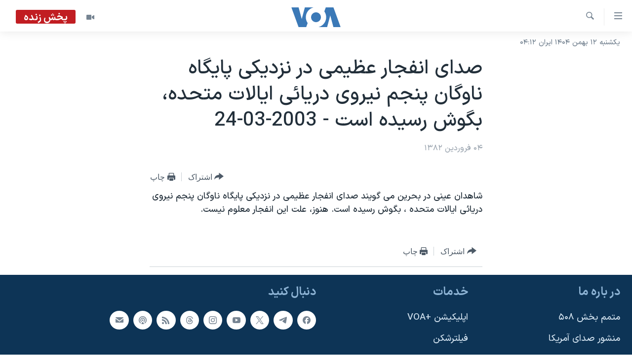

--- FILE ---
content_type: text/html; charset=utf-8
request_url: https://ir.voanews.com/a/a-31-a-2003-03-24-13-1-62694172/627689.html
body_size: 10252
content:

<!DOCTYPE html>
<html lang="fa" dir="rtl" class="no-js">
<head>
<link href="/Content/responsive/VOA/fa-IR/VOA-fa-IR.css?&amp;av=0.0.0.0&amp;cb=309" rel="stylesheet"/>
<script src="https://tags.voanews.com/voa-pangea/prod/utag.sync.js"></script> <script type='text/javascript' src='https://www.youtube.com/iframe_api' async></script>
<script type="text/javascript">
//a general 'js' detection, must be on top level in <head>, due to CSS performance
document.documentElement.className = "js";
var cacheBuster = "309";
var appBaseUrl = "/";
var imgEnhancerBreakpoints = [0, 144, 256, 408, 650, 1023, 1597];
var isLoggingEnabled = false;
var isPreviewPage = false;
var isLivePreviewPage = false;
if (!isPreviewPage) {
window.RFE = window.RFE || {};
window.RFE.cacheEnabledByParam = window.location.href.indexOf('nocache=1') === -1;
const url = new URL(window.location.href);
const params = new URLSearchParams(url.search);
// Remove the 'nocache' parameter
params.delete('nocache');
// Update the URL without the 'nocache' parameter
url.search = params.toString();
window.history.replaceState(null, '', url.toString());
} else {
window.addEventListener('load', function() {
const links = window.document.links;
for (let i = 0; i < links.length; i++) {
links[i].href = '#';
links[i].target = '_self';
}
})
}
// Iframe & Embed detection
var embedProperties = {};
try {
// Reliable way to check if we are in an iframe.
var isIframe = window.self !== window.top;
embedProperties.is_iframe = isIframe;
if (!isIframe) {
embedProperties.embed_context = "main";
} else {
// We are in an iframe. Let's try to access the parent.
// This access will only fail with strict cross-origin (without document.domain).
var parentLocation = window.top.location;
// The access succeeded. Now we explicitly compare the hostname.
if (window.location.hostname === parentLocation.hostname) {
embedProperties.embed_context = "embed_self";
} else {
// Hostname is different (e.g. different subdomain with document.domain)
embedProperties.embed_context = "embed_cross";
}
// Since the access works, we can safely get the details.
embedProperties.url_parent = parentLocation.href;
embedProperties.title_parent = window.top.document.title;
}
} catch (err) {
// We are in an iframe, and an error occurred, probably due to cross-origin restrictions.
embedProperties.is_iframe = true;
embedProperties.embed_context = "embed_cross";
// We cannot access the properties of window.top.
// `document.referrer` can sometimes provide the URL of the parent page.
// It is not 100% reliable, but it is the best we can do in this situation.
embedProperties.url_parent = document.referrer || null;
embedProperties.title_parent = null; // We can't get to the title in a cross-origin scenario.
}
var pwaEnabled = false;
var swCacheDisabled;
</script>
<meta charset="utf-8" />
<title>صدای انفجار عظيمی در نزديکی پايگاه ناوگان پنجم نيروی دريائی ايالات متحده، بگوش رسيده است - 2003-03-24</title>
<meta name="description" content="هنوز علت اين انفجار معلوم نيست" />
<meta name="keywords" content="گزيده‌ها" />
<meta name="viewport" content="width=device-width, initial-scale=1.0" />
<meta http-equiv="X-UA-Compatible" content="IE=edge" />
<meta name="robots" content="max-image-preview:large"><meta property="fb:pages" content="76683931440" />
<meta name="msvalidate.01" content="3286EE554B6F672A6F2E608C02343C0E" />
<link href="https://ir.voanews.com/a/a-31-a-2003-03-24-13-1-62694172/627689.html" rel="canonical" />
<meta name="apple-mobile-web-app-title" content="صدای آمریکا" />
<meta name="apple-mobile-web-app-status-bar-style" content="black" />
<meta name="apple-itunes-app" content="app-id=1334373695, app-argument=//627689.rtl" />
<meta content="صدای انفجار عظيمی در نزديکی پايگاه ناوگان پنجم نيروی دريائی ايالات متحده، بگوش رسيده است - 2003-03-24" property="og:title" />
<meta content="هنوز علت اين انفجار معلوم نيست" property="og:description" />
<meta content="article" property="og:type" />
<meta content="https://ir.voanews.com/a/a-31-a-2003-03-24-13-1-62694172/627689.html" property="og:url" />
<meta content="صدای آمریکا" property="og:site_name" />
<meta content="https://www.facebook.com/voafarsi" property="article:publisher" />
<meta content="https://ir.voanews.com/Content/responsive/VOA/img/top_logo_news.png" property="og:image" />
<meta content="640" property="og:image:width" />
<meta content="640" property="og:image:height" />
<meta content="site logo" property="og:image:alt" />
<meta content="110459702443185" property="fb:app_id" />
<meta content="summary_large_image" name="twitter:card" />
<meta content="@VOAfarsi" name="twitter:site" />
<meta content="https://ir.voanews.com/Content/responsive/VOA/img/top_logo_news.png" name="twitter:image" />
<meta content="صدای انفجار عظيمی در نزديکی پايگاه ناوگان پنجم نيروی دريائی ايالات متحده، بگوش رسيده است - 2003-03-24" name="twitter:title" />
<meta content="هنوز علت اين انفجار معلوم نيست" name="twitter:description" />
<link rel="amphtml" href="https://ir.voanews.com/amp/a-31-a-2003-03-24-13-1-62694172/627689.html" />
<script type="application/ld+json">{"articleSection":"","isAccessibleForFree":true,"headline":"صدای انفجار عظيمی در نزديکی پايگاه ناوگان پنجم نيروی دريائی ايالات متحده، بگوش رسيده است - 2003-03-24","inLanguage":"fa-IR","keywords":"گزيده‌ها","author":{"@type":"Person","name":"صدای آمریکا"},"datePublished":"2003-03-24 00:00:00Z","dateModified":"2009-09-29 14:39:51Z","publisher":{"logo":{"width":512,"height":220,"@type":"ImageObject","url":"https://ir.voanews.com/Content/responsive/VOA/fa-IR/img/logo.png"},"@type":"NewsMediaOrganization","url":"https://ir.voanews.com","sameAs":["https://www.facebook.com/voafarsi","https://telegram.me/farsivoa","https://twitter.com/VOAfarsi","https://www.youtube.com/voafarsi","https://instagram.com/voafarsi/","\r\n\r\nhttps://www.threads.net/@voafarsi"],"name":"صدای آمریکا","alternateName":"صدای آمریکا"},"@context":"https://schema.org","@type":"NewsArticle","mainEntityOfPage":"https://ir.voanews.com/a/a-31-a-2003-03-24-13-1-62694172/627689.html","url":"https://ir.voanews.com/a/a-31-a-2003-03-24-13-1-62694172/627689.html","description":"هنوز علت اين انفجار معلوم نيست","image":{"width":1080,"height":608,"@type":"ImageObject","url":"https://gdb.voanews.com/38CEF907-F6F1-40A7-AC67-CDE6A3271344_w1080_h608.png"},"name":"صدای انفجار عظيمی در نزديکی پايگاه ناوگان پنجم نيروی دريائی ايالات متحده، بگوش رسيده است - 2003-03-24"}</script>
<script src="/Scripts/responsive/infographics.b?v=dVbZ-Cza7s4UoO3BqYSZdbxQZVF4BOLP5EfYDs4kqEo1&amp;av=0.0.0.0&amp;cb=309"></script>
<script src="/Scripts/responsive/loader.b?v=C-JLefdHQ4ECvt5x4bMsJCTq2VRkcN8JUkP-IB-DzAI1&amp;av=0.0.0.0&amp;cb=309"></script>
<link rel="icon" type="image/svg+xml" href="/Content/responsive/VOA/img/webApp/favicon.svg" />
<link rel="alternate icon" href="/Content/responsive/VOA/img/webApp/favicon.ico" />
<link rel="apple-touch-icon" sizes="152x152" href="/Content/responsive/VOA/img/webApp/ico-152x152.png" />
<link rel="apple-touch-icon" sizes="144x144" href="/Content/responsive/VOA/img/webApp/ico-144x144.png" />
<link rel="apple-touch-icon" sizes="114x114" href="/Content/responsive/VOA/img/webApp/ico-114x114.png" />
<link rel="apple-touch-icon" sizes="72x72" href="/Content/responsive/VOA/img/webApp/ico-72x72.png" />
<link rel="apple-touch-icon-precomposed" href="/Content/responsive/VOA/img/webApp/ico-57x57.png" />
<link rel="icon" sizes="192x192" href="/Content/responsive/VOA/img/webApp/ico-192x192.png" />
<link rel="icon" sizes="128x128" href="/Content/responsive/VOA/img/webApp/ico-128x128.png" />
<meta name="msapplication-TileColor" content="#ffffff" />
<meta name="msapplication-TileImage" content="/Content/responsive/VOA/img/webApp/ico-144x144.png" />
<link rel="alternate" type="application/rss+xml" title="VOA - Top Stories [RSS]" href="/api/" />
<link rel="sitemap" type="application/rss+xml" href="/sitemap.xml" />
<script type="text/javascript">
var analyticsData = Object.assign(embedProperties, {url:"https://ir.voanews.com/a/a-31-a-2003-03-24-13-1-62694172/627689.html",property_id:"476",article_uid:"627689",page_title:"صدای انفجار عظيمی در نزديکی پايگاه ناوگان پنجم نيروی دريائی ايالات متحده، بگوش رسيده است - 2003-03-24",page_type:"article",content_type:"article",subcontent_type:"article",last_modified:"2009-09-29 14:39:51Z",pub_datetime:"2003-03-24 00:00:00Z",section:"article",english_section:"s_persian_news",byline:"",categories:"s_persian_news",domain:"ir.voanews.com",language:"Persian",language_service:"VOA Persian",platform:"web",copied:"no",copied_article:"",copied_title:"",runs_js:"Yes",cms_release:"8.45.0.0.309",enviro_type:"prod",slug:"a-31-a-2003-03-24-13-1-62694172",entity:"VOA",short_language_service:"PER",platform_short:"W",page_name:"صدای انفجار عظيمی در نزديکی پايگاه ناوگان پنجم نيروی دريائی ايالات متحده، بگوش رسيده است - 2003-03-24"});
// Push Analytics data as GTM message (without "event" attribute and before GTM initialization)
window.dataLayer = window.dataLayer || [];
window.dataLayer.push(analyticsData);
</script>
<script type="text/javascript" data-cookiecategory="analytics">
var gtmEventObject = {event: 'page_meta_ready'};window.dataLayer = window.dataLayer || [];window.dataLayer.push(gtmEventObject);
var renderGtm = "true";
if (renderGtm === "true") {
(function(w,d,s,l,i){w[l]=w[l]||[];w[l].push({'gtm.start':new Date().getTime(),event:'gtm.js'});var f=d.getElementsByTagName(s)[0],j=d.createElement(s),dl=l!='dataLayer'?'&l='+l:'';j.async=true;j.src='//www.googletagmanager.com/gtm.js?id='+i+dl;f.parentNode.insertBefore(j,f);})(window,document,'script','dataLayer','GTM-N8MP7P');
}
</script>
</head>
<body class=" nav-no-loaded cc_theme pg-article pg-article--single-column print-lay-article use-sticky-share nojs-images date-time-enabled">
<noscript><iframe src="https://www.googletagmanager.com/ns.html?id=GTM-N8MP7P" height="0" width="0" style="display:none;visibility:hidden"></iframe></noscript> <script type="text/javascript" data-cookiecategory="analytics">
var gtmEventObject = {event: 'page_meta_ready'};window.dataLayer = window.dataLayer || [];window.dataLayer.push(gtmEventObject);
var renderGtm = "true";
if (renderGtm === "true") {
(function(w,d,s,l,i){w[l]=w[l]||[];w[l].push({'gtm.start':new Date().getTime(),event:'gtm.js'});var f=d.getElementsByTagName(s)[0],j=d.createElement(s),dl=l!='dataLayer'?'&l='+l:'';j.async=true;j.src='//www.googletagmanager.com/gtm.js?id='+i+dl;f.parentNode.insertBefore(j,f);})(window,document,'script','dataLayer','GTM-N8MP7P');
}
</script>
<!--Analytics tag js version start-->
<script type="text/javascript" data-cookiecategory="analytics">
var utag_data = Object.assign({}, analyticsData, {pub_year:"2003",pub_month:"03",pub_day:"24",pub_hour:"00",pub_weekday:"Monday"});
if(typeof(TealiumTagFrom)==='function' && typeof(TealiumTagSearchKeyword)==='function') {
var utag_from=TealiumTagFrom();var utag_searchKeyword=TealiumTagSearchKeyword();
if(utag_searchKeyword!=null && utag_searchKeyword!=='' && utag_data["search_keyword"]==null) utag_data["search_keyword"]=utag_searchKeyword;if(utag_from!=null && utag_from!=='') utag_data["from"]=TealiumTagFrom();}
if(window.top!== window.self&&utag_data.page_type==="snippet"){utag_data.page_type = 'iframe';}
try{if(window.top!==window.self&&window.self.location.hostname===window.top.location.hostname){utag_data.platform = 'self-embed';utag_data.platform_short = 'se';}}catch(e){if(window.top!==window.self&&window.self.location.search.includes("platformType=self-embed")){utag_data.platform = 'cross-promo';utag_data.platform_short = 'cp';}}
(function(a,b,c,d){ a="https://tags.voanews.com/voa-pangea/prod/utag.js"; b=document;c="script";d=b.createElement(c);d.src=a;d.type="text/java"+c;d.async=true; a=b.getElementsByTagName(c)[0];a.parentNode.insertBefore(d,a); })();
</script>
<!--Analytics tag js version end-->
<!-- Analytics tag management NoScript -->
<noscript>
<img style="position: absolute; border: none;" src="https://ssc.voanews.com/b/ss/bbgprod,bbgentityvoa/1/G.4--NS/383315463?pageName=voa%3aper%3aw%3aarticle%3a%d8%b5%d8%af%d8%a7%db%8c%20%d8%a7%d9%86%d9%81%d8%ac%d8%a7%d8%b1%20%d8%b9%d8%b8%d9%8a%d9%85%db%8c%20%d8%af%d8%b1%20%d9%86%d8%b2%d8%af%d9%8a%da%a9%db%8c%20%d9%be%d8%a7%d9%8a%da%af%d8%a7%d9%87%20%d9%86%d8%a7%d9%88%da%af%d8%a7%d9%86%20%d9%be%d9%86%d8%ac%d9%85%20%d9%86%d9%8a%d8%b1%d9%88%db%8c%20%d8%af%d8%b1%d9%8a%d8%a7%d8%a6%db%8c%20%d8%a7%d9%8a%d8%a7%d9%84%d8%a7%d8%aa%20%d9%85%d8%aa%d8%ad%d8%af%d9%87%d8%8c%20%d8%a8%da%af%d9%88%d8%b4%20%d8%b1%d8%b3%d9%8a%d8%af%d9%87%20%d8%a7%d8%b3%d8%aa%20-%202003-03-24&amp;c6=%d8%b5%d8%af%d8%a7%db%8c%20%d8%a7%d9%86%d9%81%d8%ac%d8%a7%d8%b1%20%d8%b9%d8%b8%d9%8a%d9%85%db%8c%20%d8%af%d8%b1%20%d9%86%d8%b2%d8%af%d9%8a%da%a9%db%8c%20%d9%be%d8%a7%d9%8a%da%af%d8%a7%d9%87%20%d9%86%d8%a7%d9%88%da%af%d8%a7%d9%86%20%d9%be%d9%86%d8%ac%d9%85%20%d9%86%d9%8a%d8%b1%d9%88%db%8c%20%d8%af%d8%b1%d9%8a%d8%a7%d8%a6%db%8c%20%d8%a7%d9%8a%d8%a7%d9%84%d8%a7%d8%aa%20%d9%85%d8%aa%d8%ad%d8%af%d9%87%d8%8c%20%d8%a8%da%af%d9%88%d8%b4%20%d8%b1%d8%b3%d9%8a%d8%af%d9%87%20%d8%a7%d8%b3%d8%aa%20-%202003-03-24&amp;v36=8.45.0.0.309&amp;v6=D=c6&amp;g=https%3a%2f%2fir.voanews.com%2fa%2fa-31-a-2003-03-24-13-1-62694172%2f627689.html&amp;c1=D=g&amp;v1=D=g&amp;events=event1,event52&amp;c16=voa%20persian&amp;v16=D=c16&amp;c5=s_persian_news&amp;v5=D=c5&amp;ch=article&amp;c15=persian&amp;v15=D=c15&amp;c4=article&amp;v4=D=c4&amp;c14=627689&amp;v14=D=c14&amp;v20=no&amp;c17=web&amp;v17=D=c17&amp;mcorgid=518abc7455e462b97f000101%40adobeorg&amp;server=ir.voanews.com&amp;pageType=D=c4&amp;ns=bbg&amp;v29=D=server&amp;v25=voa&amp;v30=476&amp;v105=D=User-Agent " alt="analytics" width="1" height="1" /></noscript>
<!-- End of Analytics tag management NoScript -->
<!--*** Accessibility links - For ScreenReaders only ***-->
<section>
<div class="sr-only">
<h2>لینکهای قابل دسترسی</h2>
<ul>
<li><a href="#content" data-disable-smooth-scroll="1">جهش به محتوای اصلی</a></li>
<li><a href="#navigation" data-disable-smooth-scroll="1">جهش به صفحه اصلی </a></li>
<li><a href="#txtHeaderSearch" data-disable-smooth-scroll="1">جهش به جستجو</a></li>
</ul>
</div>
</section>
<div dir="rtl">
<div id="page">
<aside>
<div class="c-lightbox overlay-modal">
<div class="c-lightbox__intro">
<h2 class="c-lightbox__intro-title"></h2>
<button class="btn btn--rounded c-lightbox__btn c-lightbox__intro-next" title="بعدی">
<span class="ico ico--rounded ico-chevron-forward"></span>
<span class="sr-only">بعدی</span>
</button>
</div>
<div class="c-lightbox__nav">
<button class="btn btn--rounded c-lightbox__btn c-lightbox__btn--close" title="ببندید">
<span class="ico ico--rounded ico-close"></span>
<span class="sr-only">ببندید</span>
</button>
<button class="btn btn--rounded c-lightbox__btn c-lightbox__btn--prev" title="قبلی">
<span class="ico ico--rounded ico-chevron-backward"></span>
<span class="sr-only">قبلی</span>
</button>
<button class="btn btn--rounded c-lightbox__btn c-lightbox__btn--next" title="بعدی">
<span class="ico ico--rounded ico-chevron-forward"></span>
<span class="sr-only">بعدی</span>
</button>
</div>
<div class="c-lightbox__content-wrap">
<figure class="c-lightbox__content">
<span class="c-spinner c-spinner--lightbox">
<img src="/Content/responsive/img/player-spinner.png"
alt="لطفأ صبر کنيد"
title="لطفأ صبر کنيد" />
</span>
<div class="c-lightbox__img">
<div class="thumb">
<img src="" alt="" />
</div>
</div>
<figcaption>
<div class="c-lightbox__info c-lightbox__info--foot">
<span class="c-lightbox__counter"></span>
<span class="caption c-lightbox__caption"></span>
</div>
</figcaption>
</figure>
</div>
<div class="hidden">
<div class="content-advisory__box content-advisory__box--lightbox">
<span class="content-advisory__box-text">هشدار: این تصویر ممکن است برای شما دلخراش باشد.</span>
<button class="btn btn--transparent content-advisory__box-btn m-t-md" value="text" type="button">
<span class="btn__text">
برای دیدن، اینجا را کلیک کنید
</span>
</button>
</div>
</div>
</div>
<div class="print-dialogue">
<div class="container">
<h3 class="print-dialogue__title section-head">گزینه‌های چاپ</h3>
<div class="print-dialogue__opts">
<ul class="print-dialogue__opt-group">
<li class="form__group form__group--checkbox">
<input class="form__check " id="checkboxImages" name="checkboxImages" type="checkbox" checked="checked" />
<label for="checkboxImages" class="form__label m-t-md">عکس</label>
</li>
<li class="form__group form__group--checkbox">
<input class="form__check " id="checkboxMultimedia" name="checkboxMultimedia" type="checkbox" checked="checked" />
<label for="checkboxMultimedia" class="form__label m-t-md">چند رسانه‌ای</label>
</li>
</ul>
<ul class="print-dialogue__opt-group">
<li class="form__group form__group--checkbox">
<input class="form__check " id="checkboxEmbedded" name="checkboxEmbedded" type="checkbox" checked="checked" />
<label for="checkboxEmbedded" class="form__label m-t-md">محتوای پیوست</label>
</li>
<li class="form__group form__group--checkbox">
<input class="form__check " id="checkboxComments" name="checkboxComments" type="checkbox" />
<label for="checkboxComments" class="form__label m-t-md">نظرات</label>
</li>
</ul>
</div>
<div class="print-dialogue__buttons">
<button class="btn btn--secondary close-button" type="button" title="لغو ">
<span class="btn__text ">لغو </span>
</button>
<button class="btn btn-cust-print m-l-sm" type="button" title="چاپ">
<span class="btn__text ">چاپ</span>
</button>
</div>
</div>
</div>
<div class="ctc-message pos-fix">
<div class="ctc-message__inner">لینک در حافظه ذخیره شد</div>
</div>
</aside>
<div class="hdr-20 hdr-20--big">
<div class="hdr-20__inner">
<div class="hdr-20__max pos-rel">
<div class="hdr-20__side hdr-20__side--primary d-flex">
<label data-for="main-menu-ctrl" data-switcher-trigger="true" data-switch-target="main-menu-ctrl" class="burger hdr-trigger pos-rel trans-trigger" data-trans-evt="click" data-trans-id="menu">
<span class="ico ico-close hdr-trigger__ico hdr-trigger__ico--close burger__ico burger__ico--close"></span>
<span class="ico ico-menu hdr-trigger__ico hdr-trigger__ico--open burger__ico burger__ico--open"></span>
</label>
<div class="menu-pnl pos-fix trans-target" data-switch-target="main-menu-ctrl" data-trans-id="menu">
<div class="menu-pnl__inner">
<nav class="main-nav menu-pnl__item menu-pnl__item--first">
<ul class="main-nav__list accordeon" data-analytics-tales="false" data-promo-name="link" data-location-name="nav,secnav">
<li class="main-nav__item">
<a class="main-nav__item-name main-nav__item-name--link" href="/" title="خانه" >خانه</a>
</li>
<li class="main-nav__item accordeon__item" data-switch-target="menu-item-790">
<label class="main-nav__item-name main-nav__item-name--label accordeon__control-label" data-switcher-trigger="true" data-for="menu-item-790">
موضوع ها
<span class="ico ico-chevron-down main-nav__chev"></span>
</label>
<div class="main-nav__sub-list">
<a class="main-nav__item-name main-nav__item-name--link main-nav__item-name--sub" href="/iran" title="ایران" data-item-name="iran" >ایران</a>
<a class="main-nav__item-name main-nav__item-name--link main-nav__item-name--sub" href="/america" title="آمریکا" data-item-name="us" >آمریکا</a>
<a class="main-nav__item-name main-nav__item-name--link main-nav__item-name--sub" href="/world" title="جهان" data-item-name="world" >جهان</a>
<a class="main-nav__item-name main-nav__item-name--link main-nav__item-name--sub" href="/z/1031" title="گزیده‌ها" data-item-name="s_persian_news" >گزیده‌ها</a>
<a class="main-nav__item-name main-nav__item-name--link main-nav__item-name--sub" href="/z/3826" title="ویژه برنامه‌ها" data-item-name="p_special-programs" >ویژه برنامه‌ها</a>
<a class="main-nav__item-name main-nav__item-name--link main-nav__item-name--sub" href="/z/6646" title="ویدیوها" data-item-name="s_videos" >ویدیوها</a>
<a class="main-nav__item-name main-nav__item-name--link main-nav__item-name--sub" href="/z/4264" title="حقوق شهروندی" data-item-name="s_civil-rights" >حقوق شهروندی</a>
<a class="main-nav__item-name main-nav__item-name--link main-nav__item-name--sub" href="/z/1037" title="علم و فناوری" data-item-name="s_persian_news_science-technology" >علم و فناوری</a>
<a class="main-nav__item-name main-nav__item-name--link main-nav__item-name--sub" href="/z/1113" title="گالری عکس" data-item-name="persian_news_photo-galleries" >گالری عکس</a>
<a class="main-nav__item-name main-nav__item-name--link main-nav__item-name--sub" href="/p/6980.html" title="آرشیو پخش زنده" >آرشیو پخش زنده</a>
</div>
</li>
<li class="main-nav__item">
<a class="main-nav__item-name main-nav__item-name--link" href="/programs/tv" title="برنامه های تلویزیونی" >برنامه های تلویزیونی</a>
</li>
<li class="main-nav__item">
<a class="main-nav__item-name main-nav__item-name--link" href="/schedule/tv.html#live-now" title="جدول برنامه ها" >جدول برنامه ها</a>
</li>
<li class="main-nav__item accordeon__item" data-switch-target="menu-item-1810">
<label class="main-nav__item-name main-nav__item-name--label accordeon__control-label" data-switcher-trigger="true" data-for="menu-item-1810">
صفحه‌های ویژه
<span class="ico ico-chevron-down main-nav__chev"></span>
</label>
<div class="main-nav__sub-list">
<a class="main-nav__item-name main-nav__item-name--link main-nav__item-name--sub" href="/p/7055.html" title="صفحه‌های ویژه" >صفحه‌های ویژه</a>
<a class="main-nav__item-name main-nav__item-name--link main-nav__item-name--sub" href="/p/9836.html" title="۲۵۰سالگی آمریکا" data-item-name="America250 project" >۲۵۰سالگی آمریکا</a>
<a class="main-nav__item-name main-nav__item-name--link main-nav__item-name--sub" href="/p/9133.html" title="مستندها" target="_blank" rel="noopener">مستندها</a>
<a class="main-nav__item-name main-nav__item-name--link main-nav__item-name--sub" href="/p/9582.html" title="بایگانی برنامه‌های تلویزیونی" target="_blank" rel="noopener">بایگانی برنامه‌های تلویزیونی</a>
<a class="main-nav__item-name main-nav__item-name--link main-nav__item-name--sub" href="/z/7939" title="انتخابات ریاست جمهوری آمریکا ۲۰۲۴" target="_blank" rel="noopener">انتخابات ریاست جمهوری آمریکا ۲۰۲۴</a>
<a class="main-nav__item-name main-nav__item-name--link main-nav__item-name--sub" href="/p/9307.html" title="حمله جمهوری اسلامی به اسرائیل" data-item-name="M.E. in crisis" >حمله جمهوری اسلامی به اسرائیل</a>
<a class="main-nav__item-name main-nav__item-name--link main-nav__item-name--sub" href="/p/9035.html" title="رمز مهسا" target="_blank" rel="noopener">رمز مهسا</a>
<a class="main-nav__item-name main-nav__item-name--link main-nav__item-name--sub" href="/p/8996.html" title="ورزش زنان در ایران" target="_blank" rel="noopener">ورزش زنان در ایران</a>
<a class="main-nav__item-name main-nav__item-name--link main-nav__item-name--sub" href="/p/8448.html" title="اعتراضات زن، زندگی، آزادی" target="_blank" rel="noopener">اعتراضات زن، زندگی، آزادی</a>
<a class="main-nav__item-name main-nav__item-name--link main-nav__item-name--sub" href="/p/7777.html" title="مجموعه مستندهای دادخواهی" target="_blank" rel="noopener">مجموعه مستندهای دادخواهی</a>
<a class="main-nav__item-name main-nav__item-name--link main-nav__item-name--sub" href="/p/9294.html" title="برنامه‌های نوروز ۱۴۰۳" target="_blank" rel="noopener">برنامه‌های نوروز ۱۴۰۳</a>
<a class="main-nav__item-name main-nav__item-name--link main-nav__item-name--sub" href="/p/7842.html" title="تریبونال مردمی آبان ۹۸" target="_blank" rel="noopener">تریبونال مردمی آبان ۹۸</a>
<a class="main-nav__item-name main-nav__item-name--link main-nav__item-name--sub" href="/p/8330.html" title="دادگاه حمید نوری" target="_blank" rel="noopener">دادگاه حمید نوری</a>
<a class="main-nav__item-name main-nav__item-name--link main-nav__item-name--sub" href="/p/7197.html" title="چهل سال گروگان‌گیری" target="_blank" rel="noopener">چهل سال گروگان‌گیری</a>
<a class="main-nav__item-name main-nav__item-name--link main-nav__item-name--sub" href="/p/6715.html" title="قانون شفافیت دارائی کادر رهبری ایران" target="_blank" rel="noopener">قانون شفافیت دارائی کادر رهبری ایران</a>
<a class="main-nav__item-name main-nav__item-name--link main-nav__item-name--sub" href="/p/7207.html" title="اعتراضات مردمی آبان ۹۸" target="_blank" rel="noopener">اعتراضات مردمی آبان ۹۸</a>
<a class="main-nav__item-name main-nav__item-name--link main-nav__item-name--sub" href="/p/9085.html" title="اسرائیل در جنگ" target="_blank" rel="noopener">اسرائیل در جنگ</a>
<a class="main-nav__item-name main-nav__item-name--link main-nav__item-name--sub" href="/p/9084.html" title="نرگس محمدی برنده جایزه نوبل صلح" target="_blank" rel="noopener">نرگس محمدی برنده جایزه نوبل صلح</a>
<a class="main-nav__item-name main-nav__item-name--link main-nav__item-name--sub" href="/z/1160" title="همایش محافظه‌کاران آمریکا &#171;سی‌پک&#187;" target="_blank" rel="noopener">همایش محافظه‌کاران آمریکا &#171;سی‌پک&#187;</a>
</div>
</li>
</ul>
</nav>
<div class="menu-pnl__item">
<a href="https://learningenglish.voanews.com/" class="menu-pnl__item-link" alt="یادگیری زبان انگلیسی">یادگیری زبان انگلیسی</a>
</div>
<div class="menu-pnl__item menu-pnl__item--social">
<h5 class="menu-pnl__sub-head">دنبال کنید</h5>
<a href="https://www.facebook.com/voafarsi" title="در فیسبوک ما را دنبال کنید" data-analytics-text="follow_on_facebook" class="btn btn--rounded btn--social-inverted menu-pnl__btn js-social-btn btn-facebook" target="_blank" rel="noopener">
<span class="ico ico-facebook-alt ico--rounded"></span>
</a>
<a href="https://telegram.me/farsivoa" title="در تلگرام ما را دنبال کنید" data-analytics-text="follow_on_telegram" class="btn btn--rounded btn--social-inverted menu-pnl__btn js-social-btn btn-telegram" target="_blank" rel="noopener">
<span class="ico ico-telegram ico--rounded"></span>
</a>
<a href="
https://www.threads.net/@voafarsi" title="در تردز ما را دنبال کنید" data-analytics-text="follow_on_threads" class="btn btn--rounded btn--social-inverted menu-pnl__btn js-social-btn btn-threads" target="_blank" rel="noopener">
<span class="ico ico-threads ico--rounded"></span>
</a>
<a href="https://twitter.com/VOAfarsi" title="در ایکس ما را دنبال کنید" data-analytics-text="follow_on_twitter" class="btn btn--rounded btn--social-inverted menu-pnl__btn js-social-btn btn-twitter" target="_blank" rel="noopener">
<span class="ico ico-twitter ico--rounded"></span>
</a>
<a href="https://www.youtube.com/voafarsi" title="در یوتیوب ما را دنبال کنید" data-analytics-text="follow_on_youtube" class="btn btn--rounded btn--social-inverted menu-pnl__btn js-social-btn btn-youtube" target="_blank" rel="noopener">
<span class="ico ico-youtube ico--rounded"></span>
</a>
<a href="https://instagram.com/voafarsi/" title="در اینستاگرام ما را دنبال کنید" data-analytics-text="follow_on_instagram" class="btn btn--rounded btn--social-inverted menu-pnl__btn js-social-btn btn-instagram" target="_blank" rel="noopener">
<span class="ico ico-instagram ico--rounded"></span>
</a>
</div>
<div class="menu-pnl__item">
<a href="/navigation/allsites" class="menu-pnl__item-link">
<span class="ico ico-languages "></span>
زبانهای مختلف
</a>
</div>
</div>
</div>
<label data-for="top-search-ctrl" data-switcher-trigger="true" data-switch-target="top-search-ctrl" class="top-srch-trigger hdr-trigger">
<span class="ico ico-close hdr-trigger__ico hdr-trigger__ico--close top-srch-trigger__ico top-srch-trigger__ico--close"></span>
<span class="ico ico-search hdr-trigger__ico hdr-trigger__ico--open top-srch-trigger__ico top-srch-trigger__ico--open"></span>
</label>
<div class="srch-top srch-top--in-header" data-switch-target="top-search-ctrl">
<div class="container">
<form action="/s" class="srch-top__form srch-top__form--in-header" id="form-topSearchHeader" method="get" role="search"><label for="txtHeaderSearch" class="sr-only">جستجو</label>
<input type="text" id="txtHeaderSearch" name="k" placeholder="متن جستجو ...." accesskey="s" value="" class="srch-top__input analyticstag-event" onkeydown="if (event.keyCode === 13) { FireAnalyticsTagEventOnSearch('search', $dom.get('#txtHeaderSearch')[0].value) }" />
<button title="جستجو" type="submit" class="btn btn--top-srch analyticstag-event" onclick="FireAnalyticsTagEventOnSearch('search', $dom.get('#txtHeaderSearch')[0].value) ">
<span class="ico ico-search"></span>
</button></form>
</div>
</div>
<a href="/" class="main-logo-link">
<img src="/Content/responsive/VOA/fa-IR/img/logo-compact.svg?cb=309" class="main-logo main-logo--comp" alt="site logo">
<img src="/Content/responsive/VOA/fa-IR/img/logo.svg?cb=309" class="main-logo main-logo--big" alt="site logo">
</a>
</div>
<div class="hdr-20__side hdr-20__side--secondary d-flex">
<a href="/z/6646" title="ویدیو" class="hdr-20__secondary-item" data-item-name="video">
<span class="ico ico-video hdr-20__secondary-icon"></span>
</a>
<a href="/s" title="جستجو" class="hdr-20__secondary-item hdr-20__secondary-item--search" data-item-name="search">
<span class="ico ico-search hdr-20__secondary-icon hdr-20__secondary-icon--search"></span>
</a>
<div class="hdr-20__secondary-item live-b-drop">
<div class="live-b-drop__off">
<a href="/live/video/86" class="live-b-drop__link" title="پخش زنده" data-item-name="live">
<span class="badge badge--live-btn badge--live">
پخش زنده
</span>
</a>
</div>
<div class="live-b-drop__on hidden">
<label data-for="live-ctrl" data-switcher-trigger="true" data-switch-target="live-ctrl" class="live-b-drop__label pos-rel">
<span class="badge badge--live badge--live-btn">
پخش زنده
</span>
<span class="ico ico-close live-b-drop__label-ico live-b-drop__label-ico--close"></span>
</label>
<div class="live-b-drop__panel" id="targetLivePanelDiv" data-switch-target="live-ctrl"></div>
</div>
</div>
<div class="srch-bottom">
<form action="/s" class="srch-bottom__form d-flex" id="form-bottomSearch" method="get" role="search"><label for="txtSearch" class="sr-only">جستجو</label>
<input type="search" id="txtSearch" name="k" placeholder="متن جستجو ...." accesskey="s" value="" class="srch-bottom__input analyticstag-event" onkeydown="if (event.keyCode === 13) { FireAnalyticsTagEventOnSearch('search', $dom.get('#txtSearch')[0].value) }" />
<button title="جستجو" type="submit" class="btn btn--bottom-srch analyticstag-event" onclick="FireAnalyticsTagEventOnSearch('search', $dom.get('#txtSearch')[0].value) ">
<span class="ico ico-search"></span>
</button></form>
</div>
</div>
<img src="/Content/responsive/VOA/fa-IR/img/logo-print.gif?cb=309" class="logo-print" loading="lazy" alt="site logo">
<img src="/Content/responsive/VOA/fa-IR/img/logo-print_color.png?cb=309" class="logo-print logo-print--color" loading="lazy" alt="site logo">
</div>
</div>
</div>
<script>
if (document.body.className.indexOf('pg-home') > -1) {
var nav2In = document.querySelector('.hdr-20__inner');
var nav2Sec = document.querySelector('.hdr-20__side--secondary');
var secStyle = window.getComputedStyle(nav2Sec);
if (nav2In && window.pageYOffset < 150 && secStyle['position'] !== 'fixed') {
nav2In.classList.add('hdr-20__inner--big')
}
}
</script>
<div class="c-hlights c-hlights--breaking c-hlights--no-item" data-hlight-display="mobile,desktop">
<div class="c-hlights__wrap container p-0">
<div class="c-hlights__nav">
<a role="button" href="#" title="قبلی">
<span class="ico ico-chevron-backward m-0"></span>
<span class="sr-only">قبلی</span>
</a>
<a role="button" href="#" title="بعدی">
<span class="ico ico-chevron-forward m-0"></span>
<span class="sr-only">بعدی</span>
</a>
</div>
<span class="c-hlights__label">
<span class="">خبر فوری</span>
<span class="switcher-trigger">
<label data-for="more-less-1" data-switcher-trigger="true" class="switcher-trigger__label switcher-trigger__label--more p-b-0" title="بیشتر بخوانید">
<span class="ico ico-chevron-down"></span>
</label>
<label data-for="more-less-1" data-switcher-trigger="true" class="switcher-trigger__label switcher-trigger__label--less p-b-0" title="کمتر">
<span class="ico ico-chevron-up"></span>
</label>
</span>
</span>
<ul class="c-hlights__items switcher-target" data-switch-target="more-less-1">
</ul>
</div>
</div> <div class="date-time-area ">
<div class="container">
<span class="date-time">
یکشنبه ۱۲ بهمن ۱۴۰۴ ایران ۰۴:۱۲
</span>
</div>
</div>
<div id="content">
<main class="container">
<div class="hdr-container">
<div class="row">
<div class="col-xs-12 col-sm-12 col-md-10 col-md-offset-1">
<div class="row">
<div class="col-category col-xs-12 col-md-8 col-md-offset-2"></div><div class="col-title col-xs-12 col-md-8 col-md-offset-2"> <h1 class="title pg-title">
صدای انفجار عظيمی در نزديکی پايگاه ناوگان پنجم نيروی دريائی ايالات متحده، بگوش رسيده است - 2003-03-24
</h1>
</div><div class="col-publishing-details col-xs-12 col-md-8 col-md-offset-2"> <div class="publishing-details ">
<div class="published">
<span class="date" >
<time pubdate="pubdate" datetime="2003-03-24T03:30:00+03:30">
۰۴ فروردین ۱۳۸۲
</time>
</span>
</div>
</div>
</div><div class="col-xs-12 col-md-8 col-md-offset-2"> <div class="col-article-tools pos-rel article-share">
<div class="col-article-tools__end">
<div class="share--box">
<div class="sticky-share-container" style="display:none">
<div class="container">
<a href="https://ir.voanews.com" id="logo-sticky-share">&nbsp;</a>
<div class="pg-title pg-title--sticky-share">
صدای انفجار عظيمی در نزديکی پايگاه ناوگان پنجم نيروی دريائی ايالات متحده، بگوش رسيده است - 2003-03-24
</div>
<div class="sticked-nav-actions">
<!--This part is for sticky navigation display-->
<p class="buttons link-content-sharing p-0 ">
<button class="btn btn--link btn-content-sharing p-t-0 " id="btnContentSharing" value="text" role="Button" type="" title="گزینه های بیشتر اشتراک گذاری">
<span class="ico ico-share ico--l"></span>
<span class="btn__text ">
اشتراک
</span>
</button>
</p>
<aside class="content-sharing js-content-sharing js-content-sharing--apply-sticky content-sharing--sticky"
role="complementary"
data-share-url="https://ir.voanews.com/a/a-31-a-2003-03-24-13-1-62694172/627689.html" data-share-title="صدای انفجار عظيمی در نزديکی پايگاه ناوگان پنجم نيروی دريائی ايالات متحده، بگوش رسيده است - 2003-03-24" data-share-text="">
<div class="content-sharing__popover">
<h6 class="content-sharing__title">اشتراک </h6>
<button href="#close" id="btnCloseSharing" class="btn btn--text-like content-sharing__close-btn">
<span class="ico ico-close ico--l"></span>
</button>
<ul class="content-sharing__list">
<li class="content-sharing__item">
<div class="ctc ">
<input type="text" class="ctc__input" readonly="readonly">
<a href="" js-href="https://ir.voanews.com/a/a-31-a-2003-03-24-13-1-62694172/627689.html" class="content-sharing__link ctc__button">
<span class="ico ico-copy-link ico--rounded ico--s"></span>
<span class="content-sharing__link-text">دریافت لینک</span>
</a>
</div>
</li>
<li class="content-sharing__item">
<a href="https://facebook.com/sharer.php?u=https%3a%2f%2fir.voanews.com%2fa%2fa-31-a-2003-03-24-13-1-62694172%2f627689.html"
data-analytics-text="share_on_facebook"
title="Facebook" target="_blank"
class="content-sharing__link js-social-btn">
<span class="ico ico-facebook ico--rounded ico--s"></span>
<span class="content-sharing__link-text">Facebook</span>
</a>
</li>
<li class="content-sharing__item">
<a href="https://telegram.me/share/url?url=https%3a%2f%2fir.voanews.com%2fa%2fa-31-a-2003-03-24-13-1-62694172%2f627689.html"
data-analytics-text="share_on_telegram"
title="Telegram" target="_blank"
class="content-sharing__link js-social-btn">
<span class="ico ico-telegram ico--rounded ico--s"></span>
<span class="content-sharing__link-text">Telegram</span>
</a>
</li>
<li class="content-sharing__item">
<a href="https://twitter.com/share?url=https%3a%2f%2fir.voanews.com%2fa%2fa-31-a-2003-03-24-13-1-62694172%2f627689.html&amp;text=%d8%b5%d8%af%d8%a7%db%8c+%d8%a7%d9%86%d9%81%d8%ac%d8%a7%d8%b1+%d8%b9%d8%b8%d9%8a%d9%85%db%8c+%d8%af%d8%b1+%d9%86%d8%b2%d8%af%d9%8a%da%a9%db%8c+%d9%be%d8%a7%d9%8a%da%af%d8%a7%d9%87+%d9%86%d8%a7%d9%88%da%af%d8%a7%d9%86+%d9%be%d9%86%d8%ac%d9%85+%d9%86%d9%8a%d8%b1%d9%88%db%8c+%d8%af%d8%b1%d9%8a%d8%a7%d8%a6%db%8c+%d8%a7%d9%8a%d8%a7%d9%84%d8%a7%d8%aa+%d9%85%d8%aa%d8%ad%d8%af%d9%87%d8%8c+%d8%a8%da%af%d9%88%d8%b4+%d8%b1%d8%b3%d9%8a%d8%af%d9%87+%d8%a7%d8%b3%d8%aa+-+2003-03-24"
data-analytics-text="share_on_twitter"
title="Twitter" target="_blank"
class="content-sharing__link js-social-btn">
<span class="ico ico-twitter ico--rounded ico--s"></span>
<span class="content-sharing__link-text">Twitter</span>
</a>
</li>
<li class="content-sharing__item visible-xs-inline-block visible-sm-inline-block">
<a href="whatsapp://send?text=https%3a%2f%2fir.voanews.com%2fa%2fa-31-a-2003-03-24-13-1-62694172%2f627689.html"
data-analytics-text="share_on_whatsapp"
title="WhatsApp" target="_blank"
class="content-sharing__link js-social-btn">
<span class="ico ico-whatsapp ico--rounded ico--s"></span>
<span class="content-sharing__link-text">WhatsApp</span>
</a>
</li>
<li class="content-sharing__item">
<a href="mailto:?body=https%3a%2f%2fir.voanews.com%2fa%2fa-31-a-2003-03-24-13-1-62694172%2f627689.html&amp;subject=صدای انفجار عظيمی در نزديکی پايگاه ناوگان پنجم نيروی دريائی ايالات متحده، بگوش رسيده است - 2003-03-24"
title="Email"
class="content-sharing__link ">
<span class="ico ico-email ico--rounded ico--s"></span>
<span class="content-sharing__link-text">Email</span>
</a>
</li>
</ul>
</div>
</aside>
</div>
</div>
</div>
<div class="links">
<p class="buttons link-content-sharing p-0 ">
<button class="btn btn--link btn-content-sharing p-t-0 " id="btnContentSharing" value="text" role="Button" type="" title="گزینه های بیشتر اشتراک گذاری">
<span class="ico ico-share ico--l"></span>
<span class="btn__text ">
اشتراک
</span>
</button>
</p>
<aside class="content-sharing js-content-sharing " role="complementary"
data-share-url="https://ir.voanews.com/a/a-31-a-2003-03-24-13-1-62694172/627689.html" data-share-title="صدای انفجار عظيمی در نزديکی پايگاه ناوگان پنجم نيروی دريائی ايالات متحده، بگوش رسيده است - 2003-03-24" data-share-text="">
<div class="content-sharing__popover">
<h6 class="content-sharing__title">اشتراک </h6>
<button href="#close" id="btnCloseSharing" class="btn btn--text-like content-sharing__close-btn">
<span class="ico ico-close ico--l"></span>
</button>
<ul class="content-sharing__list">
<li class="content-sharing__item">
<div class="ctc ">
<input type="text" class="ctc__input" readonly="readonly">
<a href="" js-href="https://ir.voanews.com/a/a-31-a-2003-03-24-13-1-62694172/627689.html" class="content-sharing__link ctc__button">
<span class="ico ico-copy-link ico--rounded ico--l"></span>
<span class="content-sharing__link-text">دریافت لینک</span>
</a>
</div>
</li>
<li class="content-sharing__item">
<a href="https://facebook.com/sharer.php?u=https%3a%2f%2fir.voanews.com%2fa%2fa-31-a-2003-03-24-13-1-62694172%2f627689.html"
data-analytics-text="share_on_facebook"
title="Facebook" target="_blank"
class="content-sharing__link js-social-btn">
<span class="ico ico-facebook ico--rounded ico--l"></span>
<span class="content-sharing__link-text">Facebook</span>
</a>
</li>
<li class="content-sharing__item">
<a href="https://telegram.me/share/url?url=https%3a%2f%2fir.voanews.com%2fa%2fa-31-a-2003-03-24-13-1-62694172%2f627689.html"
data-analytics-text="share_on_telegram"
title="Telegram" target="_blank"
class="content-sharing__link js-social-btn">
<span class="ico ico-telegram ico--rounded ico--l"></span>
<span class="content-sharing__link-text">Telegram</span>
</a>
</li>
<li class="content-sharing__item">
<a href="https://twitter.com/share?url=https%3a%2f%2fir.voanews.com%2fa%2fa-31-a-2003-03-24-13-1-62694172%2f627689.html&amp;text=%d8%b5%d8%af%d8%a7%db%8c+%d8%a7%d9%86%d9%81%d8%ac%d8%a7%d8%b1+%d8%b9%d8%b8%d9%8a%d9%85%db%8c+%d8%af%d8%b1+%d9%86%d8%b2%d8%af%d9%8a%da%a9%db%8c+%d9%be%d8%a7%d9%8a%da%af%d8%a7%d9%87+%d9%86%d8%a7%d9%88%da%af%d8%a7%d9%86+%d9%be%d9%86%d8%ac%d9%85+%d9%86%d9%8a%d8%b1%d9%88%db%8c+%d8%af%d8%b1%d9%8a%d8%a7%d8%a6%db%8c+%d8%a7%d9%8a%d8%a7%d9%84%d8%a7%d8%aa+%d9%85%d8%aa%d8%ad%d8%af%d9%87%d8%8c+%d8%a8%da%af%d9%88%d8%b4+%d8%b1%d8%b3%d9%8a%d8%af%d9%87+%d8%a7%d8%b3%d8%aa+-+2003-03-24"
data-analytics-text="share_on_twitter"
title="Twitter" target="_blank"
class="content-sharing__link js-social-btn">
<span class="ico ico-twitter ico--rounded ico--l"></span>
<span class="content-sharing__link-text">Twitter</span>
</a>
</li>
<li class="content-sharing__item visible-xs-inline-block visible-sm-inline-block">
<a href="whatsapp://send?text=https%3a%2f%2fir.voanews.com%2fa%2fa-31-a-2003-03-24-13-1-62694172%2f627689.html"
data-analytics-text="share_on_whatsapp"
title="WhatsApp" target="_blank"
class="content-sharing__link js-social-btn">
<span class="ico ico-whatsapp ico--rounded ico--l"></span>
<span class="content-sharing__link-text">WhatsApp</span>
</a>
</li>
<li class="content-sharing__item">
<a href="mailto:?body=https%3a%2f%2fir.voanews.com%2fa%2fa-31-a-2003-03-24-13-1-62694172%2f627689.html&amp;subject=صدای انفجار عظيمی در نزديکی پايگاه ناوگان پنجم نيروی دريائی ايالات متحده، بگوش رسيده است - 2003-03-24"
title="Email"
class="content-sharing__link ">
<span class="ico ico-email ico--rounded ico--l"></span>
<span class="content-sharing__link-text">Email</span>
</a>
</li>
</ul>
</div>
</aside>
<p class="link-print hidden-xs buttons p-0">
<button class="btn btn--link btn-print p-t-0" onclick="if (typeof FireAnalyticsTagEvent === 'function') {FireAnalyticsTagEvent({ on_page_event: 'print_story' });}return false" title="(CTRL+P)">
<span class="ico ico-print"></span>
<span class="btn__text">چاپ</span>
</button>
</p>
</div>
</div>
</div>
</div>
</div>
</div>
</div>
</div>
</div>
<div class="body-container">
<div class="row">
<div class="col-xs-12 col-sm-12 col-md-10 col-md-offset-1">
<div class="row">
<div class="col-xs-12 col-sm-12 col-md-8 col-lg-8 col-md-offset-2">
<div id="article-content" class="content-floated-wrap fb-quotable">
<div class="wsw">
<p>شاهدان عينی در بحرين می گويند صدای انفجار عظيمی در نزديکی پايگاه ناوگان پنجم نيروی دريائی ايالات متحده ، بگوش رسيده است. هنوز، علت اين انفجار معلوم نيست. </p> <p />
</div>
<div class="footer-toolbar">
<div class="share--box">
<div class="sticky-share-container" style="display:none">
<div class="container">
<a href="https://ir.voanews.com" id="logo-sticky-share">&nbsp;</a>
<div class="pg-title pg-title--sticky-share">
صدای انفجار عظيمی در نزديکی پايگاه ناوگان پنجم نيروی دريائی ايالات متحده، بگوش رسيده است - 2003-03-24
</div>
<div class="sticked-nav-actions">
<!--This part is for sticky navigation display-->
<p class="buttons link-content-sharing p-0 ">
<button class="btn btn--link btn-content-sharing p-t-0 " id="btnContentSharing" value="text" role="Button" type="" title="گزینه های بیشتر اشتراک گذاری">
<span class="ico ico-share ico--l"></span>
<span class="btn__text ">
اشتراک
</span>
</button>
</p>
<aside class="content-sharing js-content-sharing js-content-sharing--apply-sticky content-sharing--sticky"
role="complementary"
data-share-url="https://ir.voanews.com/a/a-31-a-2003-03-24-13-1-62694172/627689.html" data-share-title="صدای انفجار عظيمی در نزديکی پايگاه ناوگان پنجم نيروی دريائی ايالات متحده، بگوش رسيده است - 2003-03-24" data-share-text="">
<div class="content-sharing__popover">
<h6 class="content-sharing__title">اشتراک </h6>
<button href="#close" id="btnCloseSharing" class="btn btn--text-like content-sharing__close-btn">
<span class="ico ico-close ico--l"></span>
</button>
<ul class="content-sharing__list">
<li class="content-sharing__item">
<div class="ctc ">
<input type="text" class="ctc__input" readonly="readonly">
<a href="" js-href="https://ir.voanews.com/a/a-31-a-2003-03-24-13-1-62694172/627689.html" class="content-sharing__link ctc__button">
<span class="ico ico-copy-link ico--rounded ico--s"></span>
<span class="content-sharing__link-text">دریافت لینک</span>
</a>
</div>
</li>
<li class="content-sharing__item">
<a href="https://facebook.com/sharer.php?u=https%3a%2f%2fir.voanews.com%2fa%2fa-31-a-2003-03-24-13-1-62694172%2f627689.html"
data-analytics-text="share_on_facebook"
title="Facebook" target="_blank"
class="content-sharing__link js-social-btn">
<span class="ico ico-facebook ico--rounded ico--s"></span>
<span class="content-sharing__link-text">Facebook</span>
</a>
</li>
<li class="content-sharing__item">
<a href="https://telegram.me/share/url?url=https%3a%2f%2fir.voanews.com%2fa%2fa-31-a-2003-03-24-13-1-62694172%2f627689.html"
data-analytics-text="share_on_telegram"
title="Telegram" target="_blank"
class="content-sharing__link js-social-btn">
<span class="ico ico-telegram ico--rounded ico--s"></span>
<span class="content-sharing__link-text">Telegram</span>
</a>
</li>
<li class="content-sharing__item">
<a href="https://twitter.com/share?url=https%3a%2f%2fir.voanews.com%2fa%2fa-31-a-2003-03-24-13-1-62694172%2f627689.html&amp;text=%d8%b5%d8%af%d8%a7%db%8c+%d8%a7%d9%86%d9%81%d8%ac%d8%a7%d8%b1+%d8%b9%d8%b8%d9%8a%d9%85%db%8c+%d8%af%d8%b1+%d9%86%d8%b2%d8%af%d9%8a%da%a9%db%8c+%d9%be%d8%a7%d9%8a%da%af%d8%a7%d9%87+%d9%86%d8%a7%d9%88%da%af%d8%a7%d9%86+%d9%be%d9%86%d8%ac%d9%85+%d9%86%d9%8a%d8%b1%d9%88%db%8c+%d8%af%d8%b1%d9%8a%d8%a7%d8%a6%db%8c+%d8%a7%d9%8a%d8%a7%d9%84%d8%a7%d8%aa+%d9%85%d8%aa%d8%ad%d8%af%d9%87%d8%8c+%d8%a8%da%af%d9%88%d8%b4+%d8%b1%d8%b3%d9%8a%d8%af%d9%87+%d8%a7%d8%b3%d8%aa+-+2003-03-24"
data-analytics-text="share_on_twitter"
title="Twitter" target="_blank"
class="content-sharing__link js-social-btn">
<span class="ico ico-twitter ico--rounded ico--s"></span>
<span class="content-sharing__link-text">Twitter</span>
</a>
</li>
<li class="content-sharing__item visible-xs-inline-block visible-sm-inline-block">
<a href="whatsapp://send?text=https%3a%2f%2fir.voanews.com%2fa%2fa-31-a-2003-03-24-13-1-62694172%2f627689.html"
data-analytics-text="share_on_whatsapp"
title="WhatsApp" target="_blank"
class="content-sharing__link js-social-btn">
<span class="ico ico-whatsapp ico--rounded ico--s"></span>
<span class="content-sharing__link-text">WhatsApp</span>
</a>
</li>
<li class="content-sharing__item">
<a href="mailto:?body=https%3a%2f%2fir.voanews.com%2fa%2fa-31-a-2003-03-24-13-1-62694172%2f627689.html&amp;subject=صدای انفجار عظيمی در نزديکی پايگاه ناوگان پنجم نيروی دريائی ايالات متحده، بگوش رسيده است - 2003-03-24"
title="Email"
class="content-sharing__link ">
<span class="ico ico-email ico--rounded ico--s"></span>
<span class="content-sharing__link-text">Email</span>
</a>
</li>
</ul>
</div>
</aside>
</div>
</div>
</div>
<div class="links">
<p class="buttons link-content-sharing p-0 ">
<button class="btn btn--link btn-content-sharing p-t-0 " id="btnContentSharing" value="text" role="Button" type="" title="گزینه های بیشتر اشتراک گذاری">
<span class="ico ico-share ico--l"></span>
<span class="btn__text ">
اشتراک
</span>
</button>
</p>
<aside class="content-sharing js-content-sharing " role="complementary"
data-share-url="https://ir.voanews.com/a/a-31-a-2003-03-24-13-1-62694172/627689.html" data-share-title="صدای انفجار عظيمی در نزديکی پايگاه ناوگان پنجم نيروی دريائی ايالات متحده، بگوش رسيده است - 2003-03-24" data-share-text="">
<div class="content-sharing__popover">
<h6 class="content-sharing__title">اشتراک </h6>
<button href="#close" id="btnCloseSharing" class="btn btn--text-like content-sharing__close-btn">
<span class="ico ico-close ico--l"></span>
</button>
<ul class="content-sharing__list">
<li class="content-sharing__item">
<div class="ctc ">
<input type="text" class="ctc__input" readonly="readonly">
<a href="" js-href="https://ir.voanews.com/a/a-31-a-2003-03-24-13-1-62694172/627689.html" class="content-sharing__link ctc__button">
<span class="ico ico-copy-link ico--rounded ico--l"></span>
<span class="content-sharing__link-text">دریافت لینک</span>
</a>
</div>
</li>
<li class="content-sharing__item">
<a href="https://facebook.com/sharer.php?u=https%3a%2f%2fir.voanews.com%2fa%2fa-31-a-2003-03-24-13-1-62694172%2f627689.html"
data-analytics-text="share_on_facebook"
title="Facebook" target="_blank"
class="content-sharing__link js-social-btn">
<span class="ico ico-facebook ico--rounded ico--l"></span>
<span class="content-sharing__link-text">Facebook</span>
</a>
</li>
<li class="content-sharing__item">
<a href="https://telegram.me/share/url?url=https%3a%2f%2fir.voanews.com%2fa%2fa-31-a-2003-03-24-13-1-62694172%2f627689.html"
data-analytics-text="share_on_telegram"
title="Telegram" target="_blank"
class="content-sharing__link js-social-btn">
<span class="ico ico-telegram ico--rounded ico--l"></span>
<span class="content-sharing__link-text">Telegram</span>
</a>
</li>
<li class="content-sharing__item">
<a href="https://twitter.com/share?url=https%3a%2f%2fir.voanews.com%2fa%2fa-31-a-2003-03-24-13-1-62694172%2f627689.html&amp;text=%d8%b5%d8%af%d8%a7%db%8c+%d8%a7%d9%86%d9%81%d8%ac%d8%a7%d8%b1+%d8%b9%d8%b8%d9%8a%d9%85%db%8c+%d8%af%d8%b1+%d9%86%d8%b2%d8%af%d9%8a%da%a9%db%8c+%d9%be%d8%a7%d9%8a%da%af%d8%a7%d9%87+%d9%86%d8%a7%d9%88%da%af%d8%a7%d9%86+%d9%be%d9%86%d8%ac%d9%85+%d9%86%d9%8a%d8%b1%d9%88%db%8c+%d8%af%d8%b1%d9%8a%d8%a7%d8%a6%db%8c+%d8%a7%d9%8a%d8%a7%d9%84%d8%a7%d8%aa+%d9%85%d8%aa%d8%ad%d8%af%d9%87%d8%8c+%d8%a8%da%af%d9%88%d8%b4+%d8%b1%d8%b3%d9%8a%d8%af%d9%87+%d8%a7%d8%b3%d8%aa+-+2003-03-24"
data-analytics-text="share_on_twitter"
title="Twitter" target="_blank"
class="content-sharing__link js-social-btn">
<span class="ico ico-twitter ico--rounded ico--l"></span>
<span class="content-sharing__link-text">Twitter</span>
</a>
</li>
<li class="content-sharing__item visible-xs-inline-block visible-sm-inline-block">
<a href="whatsapp://send?text=https%3a%2f%2fir.voanews.com%2fa%2fa-31-a-2003-03-24-13-1-62694172%2f627689.html"
data-analytics-text="share_on_whatsapp"
title="WhatsApp" target="_blank"
class="content-sharing__link js-social-btn">
<span class="ico ico-whatsapp ico--rounded ico--l"></span>
<span class="content-sharing__link-text">WhatsApp</span>
</a>
</li>
<li class="content-sharing__item">
<a href="mailto:?body=https%3a%2f%2fir.voanews.com%2fa%2fa-31-a-2003-03-24-13-1-62694172%2f627689.html&amp;subject=صدای انفجار عظيمی در نزديکی پايگاه ناوگان پنجم نيروی دريائی ايالات متحده، بگوش رسيده است - 2003-03-24"
title="Email"
class="content-sharing__link ">
<span class="ico ico-email ico--rounded ico--l"></span>
<span class="content-sharing__link-text">Email</span>
</a>
</li>
</ul>
</div>
</aside>
<p class="link-print hidden-xs buttons p-0">
<button class="btn btn--link btn-print p-t-0" onclick="if (typeof FireAnalyticsTagEvent === 'function') {FireAnalyticsTagEvent({ on_page_event: 'print_story' });}return false" title="(CTRL+P)">
<span class="ico ico-print"></span>
<span class="btn__text">چاپ</span>
</button>
</p>
</div>
</div>
</div>
</div>
</div>
</div>
</div>
</div>
</div>
</main>
</div>
<footer role="contentinfo">
<div id="foot" class="foot">
<div class="container">
<div class="foot-nav collapsed" id="foot-nav">
<div class="menu">
<ul class="items">
<li class="socials block-socials">
<span class="handler" id="socials-handler">
دنبال کنید
</span>
<div class="inner">
<ul class="subitems follow">
<li>
<a href="https://www.facebook.com/voafarsi" title="در فیسبوک ما را دنبال کنید" data-analytics-text="follow_on_facebook" class="btn btn--rounded js-social-btn btn-facebook" target="_blank" rel="noopener">
<span class="ico ico-facebook-alt ico--rounded"></span>
</a>
</li>
<li>
<a href="https://telegram.me/farsivoa" title="در تلگرام ما را دنبال کنید" data-analytics-text="follow_on_telegram" class="btn btn--rounded js-social-btn btn-telegram" target="_blank" rel="noopener">
<span class="ico ico-telegram ico--rounded"></span>
</a>
</li>
<li>
<a href="https://twitter.com/VOAfarsi" title="در ایکس ما را دنبال کنید" data-analytics-text="follow_on_twitter" class="btn btn--rounded js-social-btn btn-twitter" target="_blank" rel="noopener">
<span class="ico ico-twitter ico--rounded"></span>
</a>
</li>
<li>
<a href="https://www.youtube.com/voafarsi" title="در یوتیوب ما را دنبال کنید" data-analytics-text="follow_on_youtube" class="btn btn--rounded js-social-btn btn-youtube" target="_blank" rel="noopener">
<span class="ico ico-youtube ico--rounded"></span>
</a>
</li>
<li>
<a href="https://instagram.com/voafarsi/" title="در اینستاگرام ما را دنبال کنید" data-analytics-text="follow_on_instagram" class="btn btn--rounded js-social-btn btn-instagram" target="_blank" rel="noopener">
<span class="ico ico-instagram ico--rounded"></span>
</a>
</li>
<li>
<a href="
https://www.threads.net/@voafarsi" title="در تردز ما را دنبال کنید" data-analytics-text="follow_on_threads" class="btn btn--rounded js-social-btn btn-threads" target="_blank" rel="noopener">
<span class="ico ico-threads ico--rounded"></span>
</a>
</li>
<li>
<a href="/rssfeeds" title="آر اس اس" data-analytics-text="follow_on_rss" class="btn btn--rounded js-social-btn btn-rss" >
<span class="ico ico-rss ico--rounded"></span>
</a>
</li>
<li>
<a href="/podcasts" title="پادکست" data-analytics-text="follow_on_podcast" class="btn btn--rounded js-social-btn btn-podcast" >
<span class="ico ico-podcast ico--rounded"></span>
</a>
</li>
<li>
<a href="/subscribe.html" title="اشتراک" data-analytics-text="follow_on_subscribe" class="btn btn--rounded js-social-btn btn-email" >
<span class="ico ico-email ico--rounded"></span>
</a>
</li>
</ul>
</div>
</li>
<li class="block-primary collapsed collapsible item">
<span class="handler">
در باره ما
<span title="close tab" class="ico ico-chevron-up"></span>
<span title="open tab" class="ico ico-chevron-down"></span>
<span title="اضافه کن" class="ico ico-plus"></span>
<span title="حذف" class="ico ico-minus"></span>
</span>
<div class="inner">
<ul class="subitems">
<li class="subitem">
<a class="handler" href="https://ir.voanews.com/a/section-508/5328201.html" title="متمم بخش ۵۰۸" >متمم بخش ۵۰۸</a>
</li>
<li class="subitem">
<a class="handler" href="http://m.ir.voanews.com/p/6135.html" title="منشور صدای آمریکا" >منشور صدای آمریکا</a>
</li>
<li class="subitem">
<a class="handler" href="/p/6154.html" title="حقوق و مقررات" >حقوق و مقررات</a>
</li>
<li class="subitem">
<a class="handler" href="/p/5357.html" title="قوانین تالار" >قوانین تالار</a>
</li>
</ul>
</div>
</li>
<li class="block-primary collapsed collapsible item">
<span class="handler">
خدمات
<span title="close tab" class="ico ico-chevron-up"></span>
<span title="open tab" class="ico ico-chevron-down"></span>
<span title="اضافه کن" class="ico ico-plus"></span>
<span title="حذف" class="ico ico-minus"></span>
</span>
<div class="inner">
<ul class="subitems">
<li class="subitem">
<a class="handler" href="/a/6423546.html" title="اپلیکیشن +VOA" >اپلیکیشن +VOA</a>
</li>
<li class="subitem">
<a class="handler" href="/p/6136.html" title="فیلترشکن" >فیلترشکن</a>
</li>
<li class="subitem">
<a class="handler" href="https://ir.voanews.com/subscribe.html" title="اشتراک خبرنامه" >اشتراک خبرنامه</a>
</li>
<li class="subitem">
<a class="handler" href="https://ir.voanews.com/a/archive_pnn-jobs/6096084.html" title="آگهی استخدام" >آگهی استخدام</a>
</li>
<li class="subitem">
<a class="handler" href="/p/6152.html" title="ماهواره ها" >ماهواره ها</a>
</li>
</ul>
</div>
</li>
<li class="block-secondary collapsed collapsible item">
<span class="handler">
گوناگون
<span title="close tab" class="ico ico-chevron-up"></span>
<span title="open tab" class="ico ico-chevron-down"></span>
<span title="اضافه کن" class="ico ico-plus"></span>
<span title="حذف" class="ico ico-minus"></span>
</span>
<div class="inner">
<ul class="subitems">
<li class="subitem">
<a class="handler" href="/p/7055.html" title="صفحه‌های ویژه" >صفحه‌های ویژه</a>
</li>
<li class="subitem">
<a class="handler" href="https://ir.voanews.com/p/6980.html" title="آرشیو پخش زنده" >آرشیو پخش زنده</a>
</li>
<li class="subitem">
<a class="handler" href="/p/6142.html" title="رؤسای جمهوری آمریکا" >رؤسای جمهوری آمریکا</a>
</li>
<li class="subitem">
<a class="handler" href="/p/9582.html" title="بایگانی برنامه‌های تلویزیونی" target="_blank" rel="noopener">بایگانی برنامه‌های تلویزیونی</a>
</li>
<li class="subitem">
<a class="handler" href="https://editorials.voa.gov/z/6242" title="دیدگاه‌ واشنگتن" >دیدگاه‌ واشنگتن</a>
</li>
</ul>
</div>
</li>
</ul>
</div>
</div>
<div class="foot__item foot__item--copyrights">
<p class="copyright"></p>
</div>
</div>
</div>
</footer> </div>
</div>
<script defer src="/Scripts/responsive/serviceWorkerInstall.js?cb=309"></script>
<script type="text/javascript">
// opera mini - disable ico font
if (navigator.userAgent.match(/Opera Mini/i)) {
document.getElementsByTagName("body")[0].className += " can-not-ff";
}
// mobile browsers test
if (typeof RFE !== 'undefined' && RFE.isMobile) {
if (RFE.isMobile.any()) {
document.getElementsByTagName("body")[0].className += " is-mobile";
}
else {
document.getElementsByTagName("body")[0].className += " is-not-mobile";
}
}
</script>
<script src="/conf.js?x=309" type="text/javascript"></script>
<div class="responsive-indicator">
<div class="visible-xs-block">XS</div>
<div class="visible-sm-block">SM</div>
<div class="visible-md-block">MD</div>
<div class="visible-lg-block">LG</div>
</div>
<script type="text/javascript">
var bar_data = {
"apiId": "627689",
"apiType": "1",
"isEmbedded": "0",
"culture": "fa-IR",
"cookieName": "cmsLoggedIn",
"cookieDomain": "ir.voanews.com"
};
</script>
<div id="scriptLoaderTarget" style="display:none;contain:strict;"></div>
</body>
</html>